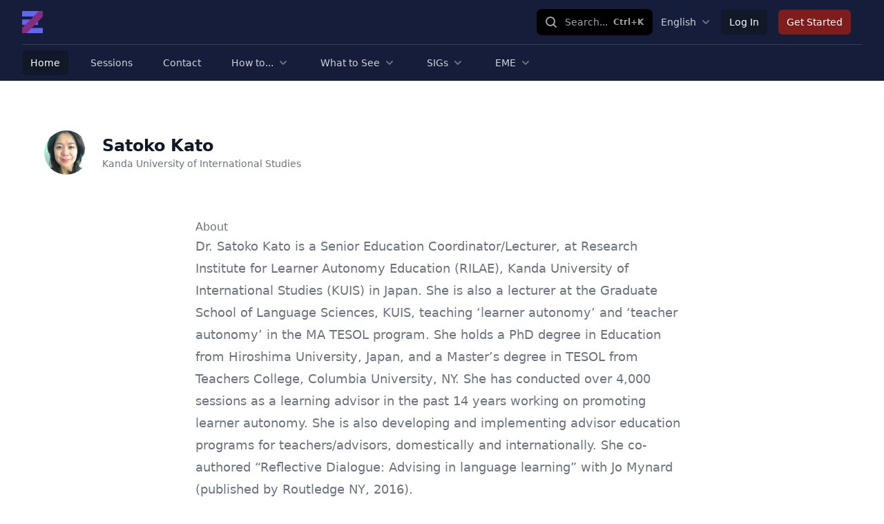

--- FILE ---
content_type: text/html; charset=UTF-8
request_url: https://jalt2021.edzil.la/person/8111
body_size: 5254
content:
<!DOCTYPE html>
<html lang="en">

<head>
    <!-- Global site tag (gtag.js) - Google Analytics -->
    <script async src="https://www.googletagmanager.com/gtag/js?id=G-5RBBFE2SF4"></script>
    <script>
        window.dataLayer = window.dataLayer || [];

        function gtag() {
            dataLayer.push(arguments);
        }

        gtag('js', new Date());

        gtag('config', 'G-5RBBFE2SF4');
    </script>
    <meta charset="utf-8">
    <meta name="viewport" content="width=device-width, initial-scale=1">
    <meta name="csrf-token" content="94FIbIb1n3fzJZoA9vyGDJLIvP7YcurwPDfwQk9T">

    <title>Edzil.la</title>
    <!-- favicon-x -->
    <link rel="icon" type="image/png" href="/img/site/favicon-192.png">
    <!-- Fonts -->
    <link rel="stylesheet" href="https://fonts.googleapis.com/css2?family=Nunito:wght@400;600;700&display=swap">
    <!-- Styles -->
    <link rel="stylesheet" href="/css/app.css?id=a1cd720b27cde76547a810949a021a9d">
    <link rel="stylesheet" href="/css/tailwind.css?id=1e09019d958a634071a983c7d9640b7d">
    <!-- Scripts -->
    <script src="/js/app.js?id=9985a2bc3ac841f0e5db41edd46e3ce2" defer></script>
    <link rel="stylesheet" type="text/css" href="https://cdnjs.cloudflare.com/ajax/libs/trix/1.3.1/trix.css">
    <script type="text/javascript" src="https://cdnjs.cloudflare.com/ajax/libs/trix/1.3.1/trix.js" defer></script>

    <script>

        const _darkMode = '';

        addEventListener("trix-file-accept", function (event) {
            const config = laravelTrixConfig(event);

            if (
                config.hideToolbar ||
                (config.hideTools && config.hideTools.indexOf("file-tools") != -1) ||
                (config.hideButtonIcons && config.hideButtonIcons.indexOf("attach") != -1)
            ) {
                return event.preventDefault();
            }
        });

        addEventListener("trix-attachment-remove", function (event) {
            const config = laravelTrixConfig(event);

            const xhr = new XMLHttpRequest();

            //console.log(event.attachment.attachment.attributes);
            //console.log(event.attachment.attachment.attributes.values);
            //console.log(event.attachment.attachment.attributes.values.url);

            let attachment = null;
            if (event.attachment.attachment.attributes.values.url === 'undefined') {
                attachment = event.attachment.attachment.attributes.values.url.split("/").pop();
            }

            if (attachment) {
                xhr.open("DELETE", "https://jalt2021.edzil.la/laravel-trix/attachment/:attachment".replace(':attachment', attachment), true);
            }

            setAttachementUrlCollectorValue('attachment-' + config['id'], function (collector) {
                for (let i = 0; i < collector.length; i++) {
                    if (collector[i] === attachment) {
                        collector.splice(i, 1);
                    }
                }

                return collector;
            });
            if (attachment) {
                xhr.send();
            }

        });

        addEventListener("trix-attachment-add", function (event) {
            const config = laravelTrixConfig(event);

            if (event.attachment.file) {
                const attachment = event.attachment;

                config['attachment'] = attachment;

                uploadFile(config, setProgress, setAttributes, errorCallback);

                function setProgress(progress) {
                    attachment.setUploadProgress(progress);
                }

                function setAttributes(attributes) {
                    attachment.setAttributes(attributes);
                }

                function errorCallback(xhr, attachment) {
                    attachment.remove();
                    const response = JSON.parse(xhr.response);
                    console.log(response);
                    alert(response.message);
                }
            }
        });


        function uploadFile(data, progressCallback, successCallback, errorCallback) {
            const formData = createFormData(data);
            const xhr = new XMLHttpRequest();

            xhr.open("POST", "https://jalt2021.edzil.la/laravel-trix/attachment", true);

            xhr.upload.addEventListener("progress", function (event) {
                const progress = (event.loaded / event.total) * 100;
                progressCallback(progress);
            });

            xhr.addEventListener("load", function (event) {

                if (xhr.status >= 200 && xhr.status < 300) {
                    const response = JSON.parse(xhr.response);

                    setAttachementUrlCollectorValue('attachment-' + data['id'], function (collector) {
                        collector.push(response.url.split("/").pop())

                        return collector;
                    });

                    successCallback({
                        url: response.url,
                        href: response.url
                    })
                } else {
                    errorCallback(xhr, data.attachment)
                }
            });

            xhr.send(formData);
        }

        function setAttachementUrlCollectorValue(inputId, callback) {
            const attachmentCollector = document.getElementById(inputId);

            attachmentCollector.value = JSON.stringify(callback(JSON.parse(attachmentCollector.value)));
        }

        function createFormData(data) {
            const formData = new FormData();
            formData.append("Content-Type", data.attachment.file.type);
            formData.append("file", data.attachment.file);
            formData.append("field", data.field);
            formData.append("modelClass", data.modelClass);

            if (data.disk != undefined) {
                formData.append("disk", data.disk);
            }

            return formData;
        }

        function laravelTrixConfig(event) {
            return JSON.parse(event.target.getAttribute("data-config"));
        }

        window.onload = function () {
            const laravelTrixInstanceStyles = document.getElementsByTagName('laravel-trix-instance-style');

            const style = document.createElement('style');
            style.type = 'text/css';

            for (let tag of laravelTrixInstanceStyles) {
                style.innerHTML += tag.textContent + ' ';
            }

            document.getElementsByTagName('head')[0].appendChild(style);
        }

        /**
         window.onload = function () {

            if (_darkMode === 'dark') {
                document.body.classList.add('dark');
            } else if (_darkMode === 'light') {
                //document.body.classList.add('dark');
            } else {
                if (window.matchMedia && window.matchMedia('(prefers-color-scheme: dark)').matches) {
                    document.body.classList.add('dark');
                }
            }
            
            if (_darkMode === 'system') {
                window.matchMedia('(prefers-color-scheme: dark)').addEventListener('change', event => {
                    const newColorScheme = event.matches ? "dark" : "light";

                    if (newColorScheme === 'dark') {
                        document.body.classList.add('dark');
                    } else {
                        document.body.classList.remove('dark');
                    }
                });
            }
        }
         **/
    </script>


</head>
<body class="font-sans antialiased">
<div id="app" class="bg-white dark:bg-gray-900">
    <double-nav
        :has-venue="false"
        :user="{}"
        :member="{}"
        :event="{&quot;id&quot;:30,&quot;url&quot;:&quot;jalt2021&quot;,&quot;name&quot;:&quot;JALT2021&quot;,&quot;timezone&quot;:&quot;Asia\/Tokyo&quot;,&quot;pre_minutes&quot;:15}"
        :menus="[{&quot;current&quot;:true,&quot;is_simple&quot;:true,&quot;dropdowns&quot;:[],&quot;href&quot;:&quot;\/&quot;,&quot;id&quot;:1,&quot;name&quot;:&quot;Home&quot;,&quot;children&quot;:[]},{&quot;current&quot;:false,&quot;is_simple&quot;:true,&quot;dropdowns&quot;:[],&quot;href&quot;:&quot;https:\/\/jalt2021.edzil.la\/sessions\/responsive&quot;,&quot;id&quot;:2,&quot;name&quot;:&quot;Sessions&quot;,&quot;children&quot;:[]},{&quot;current&quot;:false,&quot;is_simple&quot;:true,&quot;dropdowns&quot;:[],&quot;href&quot;:&quot;https:\/\/jalt2021.edzil.la\/contact&quot;,&quot;id&quot;:3,&quot;name&quot;:&quot;Contact&quot;,&quot;children&quot;:[]},{&quot;is_simple&quot;:false,&quot;children&quot;:[{&quot;id&quot;:&quot;child1&quot;,&quot;name&quot;:&quot;How to get a ticket and join the conference&quot;,&quot;href&quot;:&quot;https:\/\/jalt2021.edzil.la\/pages\/337&quot;},{&quot;id&quot;:&quot;child2&quot;,&quot;name&quot;:&quot;How to update your profile&quot;,&quot;href&quot;:&quot;https:\/\/jalt2021.edzil.la\/pages\/342&quot;},{&quot;id&quot;:&quot;child3&quot;,&quot;name&quot;:&quot;JALT2021 Zoom Backgrounds&quot;,&quot;href&quot;:&quot;https:\/\/jalt2021.edzil.la\/pages\/378&quot;},{&quot;id&quot;:&quot;child4&quot;,&quot;name&quot;:&quot;How to use Zoom&quot;,&quot;href&quot;:&quot;https:\/\/jalt2021.edzil.la\/pages\/357&quot;},{&quot;id&quot;:&quot;child5&quot;,&quot;name&quot;:&quot;Presenter Notes (Google Doc)&quot;,&quot;href&quot;:&quot;https:\/\/docs.google.com\/document\/d\/1o8Gjc5sNmdxc-tpPNtUnEOVN3zAUoFu7WGcSnIHsPuI\/edit?usp=sharing&quot;},{&quot;id&quot;:&quot;child6&quot;,&quot;name&quot;:&quot;How to present online&quot;,&quot;href&quot;:&quot;https:\/\/jalt2021.edzil.la\/pages\/358&quot;},{&quot;id&quot;:&quot;child7&quot;,&quot;name&quot;:&quot;How to add a co-presenter&quot;,&quot;href&quot;:&quot;https:\/\/jalt2021.edzil.la\/pages\/301&quot;},{&quot;id&quot;:&quot;child8&quot;,&quot;name&quot;:&quot;How to brand your slides and backgrounds&quot;,&quot;href&quot;:&quot;https:\/\/jalt2021.edzil.la\/pages\/330&quot;},{&quot;id&quot;:&quot;child9&quot;,&quot;name&quot;:&quot;How to upload a poster, video or handout&quot;,&quot;href&quot;:&quot;https:\/\/jalt2021.edzil.la\/pages\/289&quot;},{&quot;id&quot;:&quot;child10&quot;,&quot;name&quot;:&quot;How to make a video&quot;,&quot;href&quot;:&quot;https:\/\/jalt2021.edzil.la\/pages\/290&quot;},{&quot;id&quot;:&quot;child11&quot;,&quot;name&quot;:&quot;How to host&quot;,&quot;href&quot;:&quot;https:\/\/jalt2021.edzil.la\/pages\/359&quot;}],&quot;href&quot;:&quot;&quot;,&quot;name&quot;:&quot;How to...&quot;},{&quot;is_simple&quot;:false,&quot;children&quot;:[{&quot;id&quot;:&quot;child12&quot;,&quot;name&quot;:&quot;Sessions Open to the Public&quot;,&quot;href&quot;:&quot;https:\/\/jalt2021.edzil.la\/session-special\/open\/showcase&quot;},{&quot;id&quot;:&quot;child13&quot;,&quot;name&quot;:&quot;Plenary Speakers&quot;,&quot;href&quot;:&quot;https:\/\/jalt2021.edzil.la\/pages\/304&quot;},{&quot;id&quot;:&quot;child14&quot;,&quot;name&quot;:&quot;Featured Speaker Workshops&quot;,&quot;href&quot;:&quot;https:\/\/jalt2021.edzil.la\/pages\/316&quot;},{&quot;id&quot;:&quot;child15&quot;,&quot;name&quot;:&quot;Invited Speakers&quot;,&quot;href&quot;:&quot;https:\/\/jalt2021.edzil.la\/pages\/333&quot;},{&quot;id&quot;:&quot;child16&quot;,&quot;name&quot;:&quot;Technology in Teaching Workshops&quot;,&quot;href&quot;:&quot;https:\/\/jalt2021.edzil.la\/session-formats\/123&quot;},{&quot;id&quot;:&quot;child17&quot;,&quot;name&quot;:&quot;Professional Development Workshops&quot;,&quot;href&quot;:&quot;https:\/\/jalt2021.edzil.la\/session-formats\/124&quot;},{&quot;id&quot;:&quot;child18&quot;,&quot;name&quot;:&quot;Networking &amp; Professional Development&quot;,&quot;href&quot;:&quot;https:\/\/jalt2021.edzil.la\/session\/2419&quot;},{&quot;id&quot;:&quot;child19&quot;,&quot;name&quot;:&quot;On Demand Poster Sessions&quot;,&quot;href&quot;:&quot;https:\/\/jalt2021.edzil.la\/session-formats\/138\/showcase&quot;},{&quot;id&quot;:&quot;child20&quot;,&quot;name&quot;:&quot;Live Poster Sessions&quot;,&quot;href&quot;:&quot;https:\/\/jalt2021.edzil.la\/session-formats\/125&quot;},{&quot;id&quot;:&quot;child21&quot;,&quot;name&quot;:&quot;Graduate Student Showcase&quot;,&quot;href&quot;:&quot;https:\/\/jalt2021.edzil.la\/pages\/339&quot;},{&quot;id&quot;:&quot;child22&quot;,&quot;name&quot;:&quot;Roundtables&quot;,&quot;href&quot;:&quot;https:\/\/jalt2021.edzil.la\/session-formats\/128&quot;},{&quot;id&quot;:&quot;child23&quot;,&quot;name&quot;:&quot;Mind and Body Space&quot;,&quot;href&quot;:&quot;https:\/\/jalt2021.edzil.la\/session-formats\/139&quot;},{&quot;id&quot;:&quot;child24&quot;,&quot;name&quot;:&quot;Join JALT&quot;,&quot;href&quot;:&quot;https:\/\/jalt.org\/joining&quot;},{&quot;id&quot;:&quot;child25&quot;,&quot;name&quot;:&quot;Social Events Page&quot;,&quot;href&quot;:&quot;https:\/\/jalt2021.edzil.la\/tags\/26&quot;}],&quot;href&quot;:&quot;&quot;,&quot;name&quot;:&quot;What to See&quot;},{&quot;is_simple&quot;:false,&quot;children&quot;:[{&quot;id&quot;:&quot;child26&quot;,&quot;name&quot;:&quot;SIGs&quot;,&quot;href&quot;:&quot;https:\/\/jalt2021.edzil.la\/partnerships\/24&quot;},{&quot;id&quot;:&quot;child27&quot;,&quot;name&quot;:&quot;SIG AGM&quot;,&quot;href&quot;:&quot;https:\/\/jalt2021.edzil.la\/schedule\/index?session_type=&amp;session_subtype=&amp;session_format=106&amp;day=&quot;},{&quot;id&quot;:&quot;child28&quot;,&quot;name&quot;:&quot;SIG Forums&quot;,&quot;href&quot;:&quot;https:\/\/jalt2021.edzil.la\/session-formats\/107&quot;},{&quot;id&quot;:&quot;child29&quot;,&quot;name&quot;:&quot;SIG AGM\/Forum&quot;,&quot;href&quot;:&quot;https:\/\/jalt2021.edzil.la\/schedule\/index?session_type=&amp;session_subtype=&amp;session_format=129&amp;day=&quot;},{&quot;id&quot;:&quot;child30&quot;,&quot;name&quot;:&quot;PanSIG 2022&quot;,&quot;href&quot;:&quot;https:\/\/pansig2022.edzil.la\/&quot;}],&quot;href&quot;:&quot;&quot;,&quot;name&quot;:&quot;SIGs&quot;},{&quot;is_simple&quot;:false,&quot;children&quot;:[{&quot;id&quot;:&quot;child31&quot;,&quot;name&quot;:&quot;EME Main Site&quot;,&quot;href&quot;:&quot;https:\/\/jalt2021.edzil.la\/partnership\/page\/1119&quot;},{&quot;id&quot;:&quot;child32&quot;,&quot;name&quot;:&quot;Platinum: Englishbooks.jp&quot;,&quot;href&quot;:&quot;https:\/\/jalt2021.edzil.la\/organization\/120&quot;},{&quot;id&quot;:&quot;child33&quot;,&quot;name&quot;:&quot;Platinum: Cambridge University Press&quot;,&quot;href&quot;:&quot;https:\/\/jalt2021.edzil.la\/organization\/124&quot;},{&quot;id&quot;:&quot;child34&quot;,&quot;name&quot;:&quot;Gold: Oxford University Press&quot;,&quot;href&quot;:&quot;https:\/\/jalt2021.edzil.la\/organization\/123&quot;},{&quot;id&quot;:&quot;child35&quot;,&quot;name&quot;:&quot;Gold: IELTS&quot;,&quot;href&quot;:&quot;https:\/\/jalt2021.edzil.la\/organization\/132&quot;},{&quot;id&quot;:&quot;child36&quot;,&quot;name&quot;:&quot;Silver: National Geographic Learning&quot;,&quot;href&quot;:&quot;https:\/\/jalt2021.edzil.la\/organization\/121&quot;},{&quot;id&quot;:&quot;child37&quot;,&quot;name&quot;:&quot;Silver: Seibido&quot;,&quot;href&quot;:&quot;https:\/\/jalt2021.edzil.la\/organization\/122&quot;},{&quot;id&quot;:&quot;child38&quot;,&quot;name&quot;:&quot;Silver: Abax&quot;,&quot;href&quot;:&quot;https:\/\/jalt2021.edzil.la\/organization\/128&quot;},{&quot;id&quot;:&quot;child39&quot;,&quot;name&quot;:&quot;Silver: English Central&quot;,&quot;href&quot;:&quot;https:\/\/jalt2021.edzil.la\/organization\/130&quot;},{&quot;id&quot;:&quot;child40&quot;,&quot;name&quot;:&quot;Silver: Atama-ii Books&quot;,&quot;href&quot;:&quot;https:\/\/jalt2021.edzil.la\/organization\/131&quot;}],&quot;href&quot;:&quot;&quot;,&quot;name&quot;:&quot;EME&quot;}]"
        :navigation="[]"
        :event-join-menus="[]"
        :site-join-menus="[{&quot;name&quot;:&quot;Log In&quot;,&quot;href&quot;:&quot;\/login&quot;},{&quot;name&quot;:&quot;Get Started&quot;,&quot;href&quot;:&quot;\/register&quot;,&quot;importance&quot;:&quot;high&quot;}]"
        :language-menu="{&quot;name&quot;:&quot;English&quot;,&quot;children&quot;:[{&quot;name&quot;:&quot;\u65e5\u672c\u8a9e&quot;,&quot;href&quot;:&quot;https:\/\/jalt2021.edzil.la\/lang\/ja&quot;,&quot;id&quot;:&quot;children1&quot;}]}"
        :unverified="false">
</double-nav>




    <main class="relative z-10">
        <div class="max-w-7xl mx-auto px-2 py-4 lg:py-8 sm:px-6 lg:px-8">
            <main class="py-10">
        <!-- Page header -->
        <div class="max-w-3xl mx-auto px-4 sm:px-6 md:flex md:items-center md:justify-between md:space-x-5 lg:max-w-7xl lg:px-8">
            <div class="flex items-center space-x-5">
                <div class="flex-shrink-0">
                    <div class="relative">
                        <img class="h-16 w-16 rounded-full"
                             src="https://jalt2021.edzil.la/avatar/VpV5jl06Tg5EfALxtGJ6xz9O5xpuKhz8osJ3X9Zv.jpg"
                             alt="">
                                            </div>
                </div>
                <div>
                    <h1 class="text-2xl font-bold text-gray-900 flex">
                        <span>Satoko Kato</span>
                    </h1>
                    <p class="text-sm font-medium text-gray-500">Kanda University of International Studies</p>
                </div>
            </div>
        </div>
        <div class="relative pt-10 bg-white overflow-hidden">
            <div class="mt-6 prose prose-indigo prose-lg text-gray-500 mx-auto">
                <h1 class="text-base mx-auto">About</h1>
                Dr. Satoko Kato is a Senior Education Coordinator/Lecturer, at Research Institute for Learner Autonomy Education (RILAE), Kanda University of International Studies (KUIS) in Japan. She is also a lecturer at the Graduate School of Language Sciences, KUIS, teaching ‘learner autonomy’ and ‘teacher autonomy’ in the MA TESOL program. She holds a PhD degree in Education from Hiroshima University, Japan, and a Master’s degree in TESOL from Teachers College, Columbia University, NY. She has conducted over 4,000 sessions as a learning advisor in the past 14 years working on promoting learner autonomy. She is also developing and implementing advisor education programs for teachers/advisors, domestically and internationally. She co-authored “Reflective Dialogue: Advising in language learning” with Jo Mynard (published by Routledge NY, 2016).
            </div>
        </div>
                <div class="relative py-16 bg-white overflow-hidden">
            <div class="mt-6 prose prose-indigo prose-lg text-gray-500 mx-auto">
                <h1 class="text-base mx-auto">Sessions</h1>
            </div>
                            
                <div class="relative px-4 sm:px-6 lg:px-8 bg-gray-100 border mb-10">
                    <div class="mt-6 prose prose-indigo prose-lg text-gray-500 mx-auto ">
                        <h2 class="mt-0">
                            
                            <span class="block text-base text-indigo-600 font-semibold tracking-wide uppercase">Non-Teaching Area</span>
                            <span class="block">Reflective Dialogue to Promote Professional Well-Being
                                <a class="text-base" href="https://jalt2021.edzil.la/session/2376">more</a>
                            </span>
                        </h2>
                                                    <p>
                                <strong>
                                    Sun, Nov 14, 12:45-14:15 Asia/Tokyo
                                </strong>
                            </p>
                                                <p class="mt-8 text-xl text-gray-500 leading-8">
                            The JALT Mentoring &amp; Orientation Committee will hold one-on-one sessions for JALT members registered for JALT International 2021. The 90-minute workshop focuses on enhancing the participants’ professional well-being through the approach of reflective dialogue. The participants will receive a pre-workshop introduction on how to conduct reflective dialogue by watching an introduction video and will be paired up with a partner in the workshop to practice reflective dialogue by having an actual session online.
                        </p>
                        <div class="flex -space-x-2 relative z-0 overflow-hidden">
                                                                                                                                <img class="relative z-50 inline-block h-10 w-10 rounded-full ring-2 ring-white"
                                         src="https://jalt2021.edzil.la/avatar/VpV5jl06Tg5EfALxtGJ6xz9O5xpuKhz8osJ3X9Zv.jpg"
                                         alt="Satoko Kato">
                                                                                                                                                                <img class="relative z-40 inline-block h-10 w-10 rounded-full ring-2 ring-white"
                                         src="https://jalt2021.edzil.la/avatar/CCjwQ9Eo62AQTCYxpqiKML5KOLzUScCrklbttIIl.jpg"
                                         alt="Alessandro Grimaldi">
                                                                                                                                                                <img class="relative z-30 inline-block h-10 w-10 rounded-full ring-2 ring-white"
                                         src="https://jalt2021.edzil.la/avatar/qDJqBsEAtJsz0pAElZbqrECBwpTU1rQJJDP66DAJ.jpg"
                                         alt="Grant Osterman">
                                                                                                                                                                <img class="relative z-20 inline-block h-10 w-10 rounded-full ring-2 ring-white"
                                         src="https://jalt2021.edzil.la/avatar/xqpPlz9xhNbXmVVWSe6GK4ntdMsqJJj7ZLrMdsBZ.jpg"
                                         alt="Melodie Cook">
                                                                                                                                                                <img class="relative z-10 inline-block h-10 w-10 rounded-full ring-2 ring-white"
                                         src="https://jalt2021.edzil.la/avatar/hhzVEmxntHX7d72X5qQCc6gO5V91uhyhE5O5Xbcv.jpeg"
                                         alt="Dawn Lucovich (ルコヴィッチ ドーン)">
                                                                                                                                                                <img class="relative z-0 inline-block h-10 w-10 rounded-full ring-2 ring-white"
                                         src="https://jalt2021.edzil.la/avatar/d1COGM9YlaIxnHlHeh8godjqLUUpcbYYeLHs2eLi.jpg"
                                         alt="Colin Mitchell">
                                                                                                                                                                <img class="relative z--10 inline-block h-10 w-10 rounded-full ring-2 ring-white"
                                         src="https://jalt2021.edzil.la/avatar/vFo5VTUoNRUfYu7KeKmYbFTNN10cEYfpE65CGciN.jpg"
                                         alt="Kathleen Brown">
                                                                                    </div>
                    </div>
                </div>
                    </div>
            </main>
        </div>
        
    </main>
</div>
</body>
</html>
